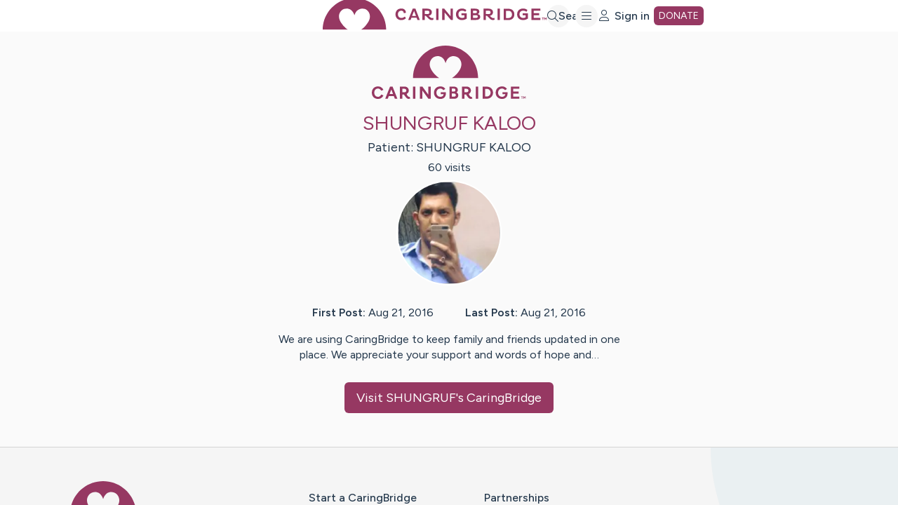

--- FILE ---
content_type: text/css
request_url: https://tags.srv.stackadapt.com/sa.css
body_size: -11
content:
:root {
    --sa-uid: '0-ca6c3f46-5d9b-5f59-5f76-57c0c0e5c4b5';
}

--- FILE ---
content_type: application/javascript; charset=utf-8
request_url: https://www.caringbridge.org/_next/static/chunks/pages/site/%5BsiteId%5D-80b3cc4a86c5747f.js
body_size: 723
content:
(self.webpackChunk_N_E=self.webpackChunk_N_E||[]).push([[3029],{98103:function(e,t,r){(window.__NEXT_P=window.__NEXT_P||[]).push(["/site/[siteId]",function(){return r(95003)}])},56694:function(e,t,r){"use strict";var n=r(85893),i=r(9008),o=r.n(i);t.Z=e=>{let{description:t,title:r,url:i,image:s}=e;return(0,n.jsxs)(o(),{children:[(0,n.jsx)("meta",{name:"description",content:t||"Help ensure no one goes through a health journey alone."}),(0,n.jsx)("title",{children:r||"CaringBridge"}),r&&(0,n.jsx)("meta",{property:"og:title",content:r}),t&&(0,n.jsx)("meta",{property:"og:description",content:t}),i&&(0,n.jsx)("meta",{property:"og:url",content:i}),s&&(0,n.jsx)("meta",{property:"og:image",content:s}),(0,n.jsx)("meta",{property:"og:type",content:"website"}),(0,n.jsx)("meta",{property:"og:site_name",content:"CaringBridge"}),(0,n.jsx)("meta",{property:"fb:app_id",content:"619811848112065"})]})}},45202:function(e,t,r){"use strict";r.d(t,{Z:function(){return i}});let n={userContextProvider:!0,bannerProvider:!0,coreFeatures:!0,cbChakraProvider:!0,postActionProvider:!0,draftsProvider:!0,contentEditorProvider:!0,userSurveyProvider:!0,matchingProvider:!0,cmsPublishedProvider:!0,frontEndMiddleware:!0,dataLayer:!0,googlePixel:!0,metaPixel:!0,seoTagManager:!0,defaultMeta:!0,internalTokenProvider:!0};function i(e){let t=arguments.length>1&&void 0!==arguments[1]?arguments[1]:{};return e.skipProviders={...n,...t},e}},95003:function(e,t,r){"use strict";r.r(t),r.d(t,{__N_SSG:function(){return l}});var n=r(85893),i=r(45697),o=r.n(i),s=r(5152),a=r.n(s),c=r(56694),d=r(45202);let u=a()(()=>Promise.all([r.e(253),r.e(5680),r.e(7536),r.e(3953),r.e(9044),r.e(6418),r.e(7352),r.e(9546),r.e(5297),r.e(6319),r.e(3223),r.e(4389),r.e(1445),r.e(9357),r.e(5017),r.e(2780),r.e(4472),r.e(3918),r.e(3906),r.e(6256),r.e(5998),r.e(2137)]).then(r.bind(r,32137)),{loadableGenerated:{webpack:()=>[32137]},ssr:!1});function p(e){let{page:t,publicSite:r}=e;return(0,n.jsxs)(n.Fragment,{children:[(0,n.jsx)(c.Z,{title:r.title,description:r.description,image:r.image,url:r.url}),(0,n.jsx)(u,{page:t})]})}p.propTypes={page:o().object,publicSite:o().shape({title:o().string,description:o().string,image:o().string,url:o().string})};var l=!0;t.default=(0,d.Z)(p)}},function(e){e.O(0,[2888,9774,179],function(){return e(e.s=98103)}),_N_E=e.O()}]);

--- FILE ---
content_type: application/javascript; charset=utf-8
request_url: https://www.caringbridge.org/_next/static/chunks/7352-16d3420f0aea904d.js
body_size: 3153
content:
"use strict";(self.webpackChunk_N_E=self.webpackChunk_N_E||[]).push([[7352],{97967:function(e,t,n){n.d(t,{y:function(){return r}});var o=n(67294),i=n(55091),s=n(73063),r=function(e){var t=o.useCallback(function(t){e.onClick(t,e.index)},[e]),n=e.dataItem.render||e.item||(void 0===e.item?e.render:null),r=void 0!==e.dataItem.text?e.dataItem.text:e.textField?e.dataItem[e.textField]:e.dataItem,a=o.createElement("li",{id:e.id,className:(0,i.A)("k-item",e.className,{"k-focus":e.focused}),tabIndex:-1,onClick:t,onMouseDown:e.onDown,onPointerDown:e.onDown,role:"menuitem","aria-disabled":e.dataItem.disabled||void 0},o.createElement("span",{tabIndex:-1,className:(0,i.A)("k-link k-menu-link",{"k-selected":e.dataItem.selected,"k-disabled":e.dataItem.disabled}),key:"icon"},n?o.createElement(n,{item:e.dataItem,itemIndex:e.index}):o.createElement(o.Fragment,null,(e.dataItem.icon||e.dataItem.iconClass)&&o.createElement(s.a,{className:e.dataItem.iconClass,name:e.dataItem.icon,icon:e.dataItem.svgIcon}),e.dataItem.imageUrl&&o.createElement("img",{role:"presentation",alt:"",src:e.dataItem.imageUrl,className:"k-icon"}),r&&o.createElement("span",{className:"k-menu-link-text"},r))));return void 0!==e.item&&void 0!==e.render?e.render.call(void 0,a,e):a};r.displayName="KendoReactButtonItem"},17352:function(e,t,n){n.d(t,{u:function(){return x}});var o,i,s=n(67294),r=n(45697),a=n(6418),c=n(84801),u=n(49448),p=n(55091),d=n(43897),l=n(36835),f=n(45780),m=n(50867),h=(o=function(e,t){return(o=Object.setPrototypeOf||({__proto__:[]})instanceof Array&&function(e,t){e.__proto__=t}||function(e,t){for(var n in t)Object.prototype.hasOwnProperty.call(t,n)&&(e[n]=t[n])})(e,t)},function(e,t){if("function"!=typeof t&&null!==t)throw TypeError("Class extends value "+String(t)+" is not a constructor or null");function n(){this.constructor=e}o(e,t),e.prototype=null===t?Object.create(t):(n.prototype=t.prototype,new n)}),v=function(e){function t(){return null!==e&&e.apply(this,arguments)||this}return h(t,e),t.prototype.render=function(){return null},t.propTypes={text:r.string,icon:r.string,iconClass:r.string,imageUrl:r.string,selected:r.bool,disabled:r.bool,render:r.any},t}(s.Component),y=n(97967),b=n(33953),g=n(57877),k=n(3983),C=n(13353),I=(i=function(e,t){return(i=Object.setPrototypeOf||({__proto__:[]})instanceof Array&&function(e,t){e.__proto__=t}||function(e,t){for(var n in t)Object.prototype.hasOwnProperty.call(t,n)&&(e[n]=t[n])})(e,t)},function(e,t){if("function"!=typeof t&&null!==t)throw TypeError("Class extends value "+String(t)+" is not a constructor or null");function n(){this.constructor=e}i(e,t),e.prototype=null===t?Object.create(t):(n.prototype=t.prototype,new n)}),w=function(){return(w=Object.assign||function(e){for(var t,n=1,o=arguments.length;n<o;n++)for(var i in t=arguments[n])Object.prototype.hasOwnProperty.call(t,i)&&(e[i]=t[i]);return e}).apply(this,arguments)},x=function(e){function t(t){var n=e.call(this,t)||this;return n.state={opened:!1,focused:!1,focusedIndex:-1},n.wrapper=null,n.mainButton=null,n.list=null,n.skipFocus=!1,n.guid=(0,c.M)(),n.buttonsData=[],n.onKeyDown=function(e){var t=n.state.focusedIndex;if(e.altKey){n.opened||e.keyCode!==u.R.down?n.opened&&e.keyCode===u.R.up&&(n.dispatchPopupEvent(e,!1),n.setState({focusedIndex:-1,opened:!1})):(n.dispatchPopupEvent(e,!0),n.setState({focusedIndex:0,opened:!0}));return}var o=w({},n.state);if(e.keyCode===u.R.enter||e.keyCode===u.R.space?(t>=0&&n.dispatchClickEvent(e,t),e.preventDefault(),o.focusedIndex=n.opened?-1:0,o.opened=!n.opened,n.dispatchPopupEvent(e,o.opened)):n.opened&&e.keyCode===u.R.esc&&(o.focusedIndex=-1,o.opened=!1,n.dispatchPopupEvent(e,o.opened)),n.opened){var i=(0,m.c)(t,e.keyCode,e.altKey,n.buttonsData.length);o.focusedIndex=i;var s=e.keyCode===u.R.up||e.keyCode===u.R.down||e.keyCode===u.R.left||e.keyCode===u.R.right;!e.altKey&&(s||e.keyCode===u.R.home||e.keyCode===u.R.end)&&e.preventDefault()}n.setState(o)},n.switchFocus=function(e){n.skipFocus=!0,e(),window.setTimeout(function(){return n.skipFocus=!1},0)},n.handleFocus=function(e){n.skipFocus||(n.setState({focused:!0,focusedIndex:n.opened?0:-1}),(0,f.N)(n.props.onFocus,e,n,void 0))},n.handleBlur=function(e){!n.skipFocus&&(n.setState({focused:!1,opened:!1,focusedIndex:-1}),(0,f.N)(n.props.onBlur,e,n,void 0),n.opened&&n.dispatchPopupEvent(e,!1))},n.onItemClick=function(e,t){n.setState({focusedIndex:-1,opened:!1}),n.dispatchClickEvent(e,t),n.dispatchPopupEvent(e,!1)},n.onItemDown=function(e){document.activeElement===n.list&&e.preventDefault()},n.mouseDown=function(e){e.preventDefault(),n.element&&document.activeElement!==n.element&&document.activeElement!==n.list&&n.element.focus()},n.onPopupClose=function(){n.state.focused&&n.switchFocus(function(){n.element&&(n.element.removeAttribute("tabindex"),n.element.focus({preventScroll:!0}))})},n.listRef=function(e){n.list=e,e&&n.state.focused&&n.switchFocus(function(){e.focus({preventScroll:!0}),n.element&&(n.element.tabIndex=-1)})},n.onClickMainButton=function(e){if(n.buttonsData.length){var t=!n.opened;n.setState({opened:t,focused:!0,focusedIndex:t?0:-1}),n.dispatchPopupEvent(e,t)}},n.dispatchPopupEvent=function(e,t){(0,f.N)(t?n.props.onOpen:n.props.onClose,e,n,void 0)},(0,k.s)(C.k),n}return I(t,e),Object.defineProperty(t.prototype,"opened",{get:function(){return void 0===this.props.opened?this.state.opened:this.props.opened},enumerable:!1,configurable:!0}),t.prototype.render=function(){var e=this,t=this.isRtl(),n=t?"rtl":void 0,o=this.props,i=o.id,r=o.style,c=o.tabIndex,u=o.disabled;return this.buttonsData=this.props.items||s.Children.toArray(this.props.children).filter(function(e){return e&&e.type===v}).map(function(e){return e.props}),s.createElement("div",{id:i,style:r,className:(0,p.A)("k-dropdown-button",{"k-focus":this.state.focused},this.props.className),onKeyDown:this.onKeyDown,onFocus:this.handleFocus,onBlur:this.handleBlur,dir:n,ref:function(t){return e.wrapper=t}},s.createElement(a.z,{size:this.props.size,rounded:this.props.rounded,fillMode:this.props.fillMode,themeColor:this.props.themeColor,onClick:this.onClickMainButton,onMouseDown:this.mouseDown,disabled:u||void 0,tabIndex:c,accessKey:this.props.accessKey,icon:this.props.icon,svgIcon:this.props.svgIcon,iconClass:this.props.iconClass,className:this.props.buttonClass,imageUrl:this.props.imageUrl,dir:n,ref:function(t){return e.mainButton=t&&t.element},type:"button","aria-haspopup":!0,"aria-expanded":this.opened||void 0,"aria-label":this.props.ariaLabel,"aria-controls":this.opened?this.guid:void 0,id:"button-"+this.guid,title:this.props.title},this.props.text),this.renderPopup(t))},t.prototype.componentDidMount=function(){(void 0===this.props.dir&&this.isRtl()||this.opened)&&this.forceUpdate()},Object.defineProperty(t.prototype,"element",{get:function(){return this.mainButton},enumerable:!1,configurable:!0}),t.prototype.dispatchClickEvent=function(e,t){this.isItemDisabled(t)||(0,f.N)(this.props.onItemClick,e,this,{item:this.buttonsData[t],itemIndex:t})},t.prototype.renderPopup=function(e){var t,n=this.props.popupSettings,o=void 0===n?{}:n,i=this.state.focusedIndex;return s.createElement(b.G,{anchor:this.wrapper,show:this.opened,animate:o.animate,popupClass:(0,p.A)("k-menu-popup",o.popupClass),anchorAlign:o.anchorAlign||(0,g.s)(e),popupAlign:o.popupAlign||(0,g.t)(e),style:e?{direction:"rtl"}:void 0,onClose:this.onPopupClose},s.createElement("ul",{role:"menu",id:this.guid,"aria-labelledby":"button-"+this.guid,tabIndex:-1,"aria-activedescendant":i>=0?"".concat(this.guid,"-").concat(i):void 0,ref:this.listRef,className:(0,p.A)("k-group k-menu-group k-reset",((t={})["k-menu-group-".concat(d.G.sizeMap[this.props.size]||this.props.size)]=this.props.size,t))},this.renderChildItems()))},t.prototype.renderChildItems=function(){var e=this,t=this.props,n=t.item,o=t.itemRender,i=t.textField;return this.buttonsData.length>0?this.buttonsData.map(function(t,r){return s.createElement(y.y,{className:"k-menu-item",dataItem:t,textField:i,focused:e.state.focusedIndex===r,onClick:e.onItemClick,onDown:e.onItemDown,render:o,item:n,index:r,key:r,id:"".concat(e.guid,"-").concat(r)})}):null},t.prototype.isItemDisabled=function(e){return this.buttonsData[e]?this.buttonsData[e].disabled:this.props.disabled},t.prototype.isRtl=function(){return void 0!==this.props.dir?"rtl"===this.props.dir:!!this.wrapper&&"rtl"===getComputedStyle(this.wrapper).direction},t.propTypes={accessKey:r.string,ariaLabel:r.string,title:r.string,onFocus:r.func,onBlur:r.func,onItemClick:r.func,onOpen:r.func,onClose:r.func,items:r.arrayOf(r.any),textField:r.string,tabIndex:r.number,disabled:r.bool,icon:r.string,svgIcon:l.wi,iconClass:r.string,imageUrl:r.string,popupSettings:r.object,itemRender:r.func,item:r.func,className:r.string,buttonClass:r.string,dir:r.string},t.defaultProps={size:"medium",rounded:"medium",fillMode:"solid",themeColor:"base"},t}(s.Component)},50867:function(e,t,n){n.d(t,{c:function(){return i}});var o=n(49448),i=function(e,t,n,i){if(n)return e;var s=Math.min(i-1,Math.max(0,e));switch(t){case o.R.enter:case o.R.space:case o.R.esc:return -1;case o.R.up:case o.R.left:return s-1<0?i-1:s-1;case o.R.down:case o.R.right:return s+1>=i?0:s+1;case o.R.home:return 0;case o.R.end:return i-1;default:return e}}},57877:function(e,t,n){function o(e){var t={horizontal:"left",vertical:"bottom"};return e&&(t.horizontal="right"),t}function i(e){var t={horizontal:"left",vertical:"top"};return e&&(t.horizontal="right"),t}n.d(t,{s:function(){return o},t:function(){return i}})},45780:function(e,t,n){n.d(t,{N:function(){return o}});function o(e,t,n,o){if(e){var i={syntheticEvent:t,nativeEvent:t.nativeEvent,target:n};e.call(void 0,Object.assign(i,o))}}},84801:function(e,t,n){n.d(t,{M:function(){return o}});var o=function(){var e,t,n="";for(e=0;e<32;e++)t=16*Math.random()|0,(8===e||12===e||16===e||20===e)&&(n+="-"),n+=(12===e?4:16===e?3&t|8:t).toString(16);return n}},49448:function(e,t,n){n.d(t,{R:function(){return o}});var o={backspace:8,tab:9,enter:13,shift:16,esc:27,space:32,pageUp:33,pageDown:34,end:35,home:36,left:37,up:38,right:39,down:40,delete:46}}}]);